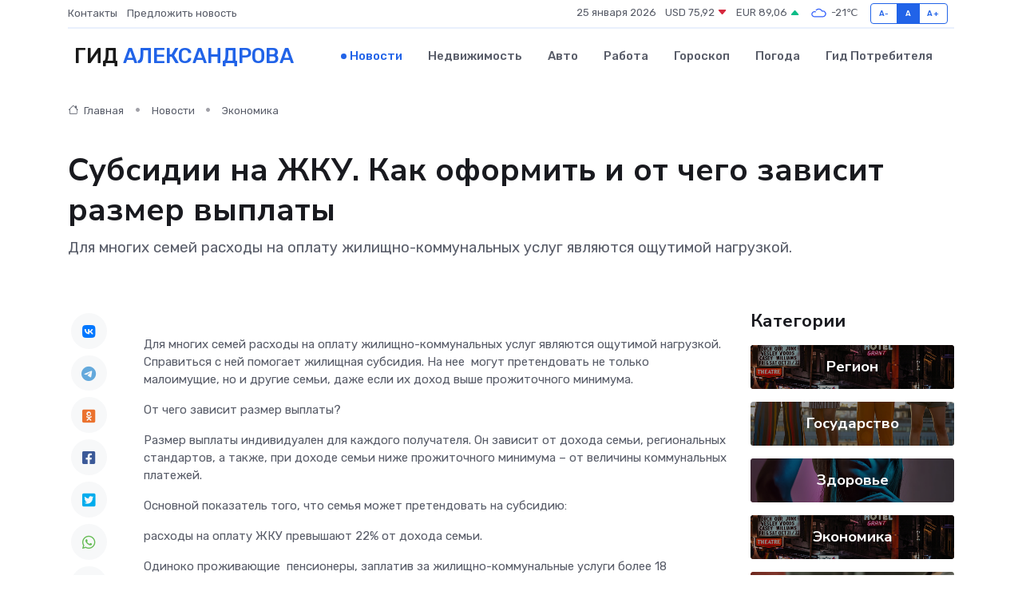

--- FILE ---
content_type: text/html; charset=UTF-8
request_url: https://aleksandrov-gid.ru/news/ekonomika/subsidii-na-zhku-kak-oformit-i-ot-chego-zavisit-razmer-vyplaty.htm
body_size: 9757
content:
<!DOCTYPE html>
<html lang="ru">
<head>
	<meta charset="utf-8">
	<meta name="csrf-token" content="wDrCpDeUoiSyTe7RFgBblDECEvARzRcpl0CDhGZ2">
    <meta http-equiv="X-UA-Compatible" content="IE=edge">
    <meta name="viewport" content="width=device-width, initial-scale=1">
    <title>Субсидии на ЖКУ. Как оформить и от чего зависит размер выплаты - новости Александрова</title>
    <meta name="description" property="description" content="Для многих семей расходы на оплату жилищно-коммунальных услуг являются ощутимой нагрузкой.">
    
    <meta property="fb:pages" content="105958871990207" />
    <link rel="shortcut icon" type="image/x-icon" href="https://aleksandrov-gid.ru/favicon.svg">
    <link rel="canonical" href="https://aleksandrov-gid.ru/news/ekonomika/subsidii-na-zhku-kak-oformit-i-ot-chego-zavisit-razmer-vyplaty.htm">
    <link rel="preconnect" href="https://fonts.gstatic.com">
    <link rel="dns-prefetch" href="https://fonts.googleapis.com">
    <link rel="dns-prefetch" href="https://pagead2.googlesyndication.com">
    <link rel="dns-prefetch" href="https://res.cloudinary.com">
    <link href="https://fonts.googleapis.com/css2?family=Nunito+Sans:wght@400;700&family=Rubik:wght@400;500;700&display=swap" rel="stylesheet">
    <link rel="stylesheet" type="text/css" href="https://aleksandrov-gid.ru/assets/font-awesome/css/all.min.css">
    <link rel="stylesheet" type="text/css" href="https://aleksandrov-gid.ru/assets/bootstrap-icons/bootstrap-icons.css">
    <link rel="stylesheet" type="text/css" href="https://aleksandrov-gid.ru/assets/tiny-slider/tiny-slider.css">
    <link rel="stylesheet" type="text/css" href="https://aleksandrov-gid.ru/assets/glightbox/css/glightbox.min.css">
    <link rel="stylesheet" type="text/css" href="https://aleksandrov-gid.ru/assets/plyr/plyr.css">
    <link id="style-switch" rel="stylesheet" type="text/css" href="https://aleksandrov-gid.ru/assets/css/style.css">
    <link rel="stylesheet" type="text/css" href="https://aleksandrov-gid.ru/assets/css/style2.css">

    <meta name="twitter:card" content="summary">
    <meta name="twitter:site" content="@mysite">
    <meta name="twitter:title" content="Субсидии на ЖКУ. Как оформить и от чего зависит размер выплаты - новости Александрова">
    <meta name="twitter:description" content="Для многих семей расходы на оплату жилищно-коммунальных услуг являются ощутимой нагрузкой.">
    <meta name="twitter:creator" content="@mysite">
    <meta name="twitter:image:src" content="https://aleksandrov-gid.ru/images/logo.gif">
    <meta name="twitter:domain" content="aleksandrov-gid.ru">
    <meta name="twitter:card" content="summary_large_image" /><meta name="twitter:image" content="https://aleksandrov-gid.ru/images/logo.gif">

    <meta property="og:url" content="http://aleksandrov-gid.ru/news/ekonomika/subsidii-na-zhku-kak-oformit-i-ot-chego-zavisit-razmer-vyplaty.htm">
    <meta property="og:title" content="Субсидии на ЖКУ. Как оформить и от чего зависит размер выплаты - новости Александрова">
    <meta property="og:description" content="Для многих семей расходы на оплату жилищно-коммунальных услуг являются ощутимой нагрузкой.">
    <meta property="og:type" content="website">
    <meta property="og:image" content="https://aleksandrov-gid.ru/images/logo.gif">
    <meta property="og:locale" content="ru_RU">
    <meta property="og:site_name" content="Гид Александрова">
    

    <link rel="image_src" href="https://aleksandrov-gid.ru/images/logo.gif" />

    <link rel="alternate" type="application/rss+xml" href="https://aleksandrov-gid.ru/feed" title="Александров: гид, новости, афиша">
        <script async src="https://pagead2.googlesyndication.com/pagead/js/adsbygoogle.js"></script>
    <script>
        (adsbygoogle = window.adsbygoogle || []).push({
            google_ad_client: "ca-pub-0899253526956684",
            enable_page_level_ads: true
        });
    </script>
        
    
    
    
    <script>if (window.top !== window.self) window.top.location.replace(window.self.location.href);</script>
    <script>if(self != top) { top.location=document.location;}</script>

<!-- Google tag (gtag.js) -->
<script async src="https://www.googletagmanager.com/gtag/js?id=G-71VQP5FD0J"></script>
<script>
  window.dataLayer = window.dataLayer || [];
  function gtag(){dataLayer.push(arguments);}
  gtag('js', new Date());

  gtag('config', 'G-71VQP5FD0J');
</script>
</head>
<body>
<script type="text/javascript" > (function(m,e,t,r,i,k,a){m[i]=m[i]||function(){(m[i].a=m[i].a||[]).push(arguments)}; m[i].l=1*new Date();k=e.createElement(t),a=e.getElementsByTagName(t)[0],k.async=1,k.src=r,a.parentNode.insertBefore(k,a)}) (window, document, "script", "https://mc.yandex.ru/metrika/tag.js", "ym"); ym(54010414, "init", {}); ym(86840228, "init", { clickmap:true, trackLinks:true, accurateTrackBounce:true, webvisor:true });</script> <noscript><div><img src="https://mc.yandex.ru/watch/54010414" style="position:absolute; left:-9999px;" alt="" /><img src="https://mc.yandex.ru/watch/86840228" style="position:absolute; left:-9999px;" alt="" /></div></noscript>
<script type="text/javascript">
    new Image().src = "//counter.yadro.ru/hit?r"+escape(document.referrer)+((typeof(screen)=="undefined")?"":";s"+screen.width+"*"+screen.height+"*"+(screen.colorDepth?screen.colorDepth:screen.pixelDepth))+";u"+escape(document.URL)+";h"+escape(document.title.substring(0,150))+";"+Math.random();
</script>
<!-- Rating@Mail.ru counter -->
<script type="text/javascript">
var _tmr = window._tmr || (window._tmr = []);
_tmr.push({id: "3138453", type: "pageView", start: (new Date()).getTime()});
(function (d, w, id) {
  if (d.getElementById(id)) return;
  var ts = d.createElement("script"); ts.type = "text/javascript"; ts.async = true; ts.id = id;
  ts.src = "https://top-fwz1.mail.ru/js/code.js";
  var f = function () {var s = d.getElementsByTagName("script")[0]; s.parentNode.insertBefore(ts, s);};
  if (w.opera == "[object Opera]") { d.addEventListener("DOMContentLoaded", f, false); } else { f(); }
})(document, window, "topmailru-code");
</script><noscript><div>
<img src="https://top-fwz1.mail.ru/counter?id=3138453;js=na" style="border:0;position:absolute;left:-9999px;" alt="Top.Mail.Ru" />
</div></noscript>
<!-- //Rating@Mail.ru counter -->

<header class="navbar-light navbar-sticky header-static">
    <div class="navbar-top d-none d-lg-block small">
        <div class="container">
            <div class="d-md-flex justify-content-between align-items-center my-1">
                <!-- Top bar left -->
                <ul class="nav">
                    <li class="nav-item">
                        <a class="nav-link ps-0" href="https://aleksandrov-gid.ru/contacts">Контакты</a>
                    </li>
                    <li class="nav-item">
                        <a class="nav-link ps-0" href="https://aleksandrov-gid.ru/sendnews">Предложить новость</a>
                    </li>
                    
                </ul>
                <!-- Top bar right -->
                <div class="d-flex align-items-center">
                    
                    <ul class="list-inline mb-0 text-center text-sm-end me-3">
						<li class="list-inline-item">
							<span>25 января 2026</span>
						</li>
                        <li class="list-inline-item">
                            <a class="nav-link px-0" href="https://aleksandrov-gid.ru/currency">
                                <span>USD 75,92 <i class="bi bi-caret-down-fill text-danger"></i></span>
                            </a>
						</li>
                        <li class="list-inline-item">
                            <a class="nav-link px-0" href="https://aleksandrov-gid.ru/currency">
                                <span>EUR 89,06 <i class="bi bi-caret-up-fill text-success"></i></span>
                            </a>
						</li>
						<li class="list-inline-item">
                            <a class="nav-link px-0" href="https://aleksandrov-gid.ru/pogoda">
                                <svg xmlns="http://www.w3.org/2000/svg" width="25" height="25" viewBox="0 0 30 30"><path fill="#315EFB" fill-rule="evenodd" d="M25.036 13.066a4.948 4.948 0 0 1 0 5.868A4.99 4.99 0 0 1 20.99 21H8.507a4.49 4.49 0 0 1-3.64-1.86 4.458 4.458 0 0 1 0-5.281A4.491 4.491 0 0 1 8.506 12c.686 0 1.37.159 1.996.473a.5.5 0 0 1 .16.766l-.33.399a.502.502 0 0 1-.598.132 2.976 2.976 0 0 0-3.346.608 3.007 3.007 0 0 0 .334 4.532c.527.396 1.177.59 1.836.59H20.94a3.54 3.54 0 0 0 2.163-.711 3.497 3.497 0 0 0 1.358-3.206 3.45 3.45 0 0 0-.706-1.727A3.486 3.486 0 0 0 20.99 12.5c-.07 0-.138.016-.208.02-.328.02-.645.085-.947.192a.496.496 0 0 1-.63-.287 4.637 4.637 0 0 0-.445-.874 4.495 4.495 0 0 0-.584-.733A4.461 4.461 0 0 0 14.998 9.5a4.46 4.46 0 0 0-3.177 1.318 2.326 2.326 0 0 0-.135.147.5.5 0 0 1-.592.131 5.78 5.78 0 0 0-.453-.19.5.5 0 0 1-.21-.79A5.97 5.97 0 0 1 14.998 8a5.97 5.97 0 0 1 4.237 1.757c.398.399.704.85.966 1.319.262-.042.525-.076.79-.076a4.99 4.99 0 0 1 4.045 2.066zM0 0v30V0zm30 0v30V0z"></path></svg>
                                <span>-21&#8451;</span>
                            </a>
						</li>
					</ul>

                    <!-- Font size accessibility START -->
                    <div class="btn-group me-2" role="group" aria-label="font size changer">
                        <input type="radio" class="btn-check" name="fntradio" id="font-sm">
                        <label class="btn btn-xs btn-outline-primary mb-0" for="font-sm">A-</label>

                        <input type="radio" class="btn-check" name="fntradio" id="font-default" checked>
                        <label class="btn btn-xs btn-outline-primary mb-0" for="font-default">A</label>

                        <input type="radio" class="btn-check" name="fntradio" id="font-lg">
                        <label class="btn btn-xs btn-outline-primary mb-0" for="font-lg">A+</label>
                    </div>

                    
                </div>
            </div>
            <!-- Divider -->
            <div class="border-bottom border-2 border-primary opacity-1"></div>
        </div>
    </div>

    <!-- Logo Nav START -->
    <nav class="navbar navbar-expand-lg">
        <div class="container">
            <!-- Logo START -->
            <a class="navbar-brand" href="https://aleksandrov-gid.ru" style="text-align: end;">
                
                			<span class="ms-2 fs-3 text-uppercase fw-normal">Гид <span style="color: #2163e8;">Александрова</span></span>
                            </a>
            <!-- Logo END -->

            <!-- Responsive navbar toggler -->
            <button class="navbar-toggler ms-auto" type="button" data-bs-toggle="collapse"
                data-bs-target="#navbarCollapse" aria-controls="navbarCollapse" aria-expanded="false"
                aria-label="Toggle navigation">
                <span class="text-body h6 d-none d-sm-inline-block">Menu</span>
                <span class="navbar-toggler-icon"></span>
            </button>

            <!-- Main navbar START -->
            <div class="collapse navbar-collapse" id="navbarCollapse">
                <ul class="navbar-nav navbar-nav-scroll mx-auto">
                                        <li class="nav-item"> <a class="nav-link active" href="https://aleksandrov-gid.ru/news">Новости</a></li>
                                        <li class="nav-item"> <a class="nav-link" href="https://aleksandrov-gid.ru/realty">Недвижимость</a></li>
                                        <li class="nav-item"> <a class="nav-link" href="https://aleksandrov-gid.ru/auto">Авто</a></li>
                                        <li class="nav-item"> <a class="nav-link" href="https://aleksandrov-gid.ru/job">Работа</a></li>
                                        <li class="nav-item"> <a class="nav-link" href="https://aleksandrov-gid.ru/horoscope">Гороскоп</a></li>
                                        <li class="nav-item"> <a class="nav-link" href="https://aleksandrov-gid.ru/pogoda">Погода</a></li>
                                        <li class="nav-item"> <a class="nav-link" href="https://aleksandrov-gid.ru/poleznoe">Гид потребителя</a></li>
                                    </ul>
            </div>
            <!-- Main navbar END -->

            
        </div>
    </nav>
    <!-- Logo Nav END -->
</header>
    <main>
        <!-- =======================
                Main content START -->
        <section class="pt-3 pb-lg-5">
            <div class="container" data-sticky-container>
                <div class="row">
                    <!-- Main Post START -->
                    <div class="col-lg-9">
                        <!-- Categorie Detail START -->
                        <div class="mb-4">
							<nav aria-label="breadcrumb" itemscope itemtype="http://schema.org/BreadcrumbList">
								<ol class="breadcrumb breadcrumb-dots">
									<li class="breadcrumb-item" itemprop="itemListElement" itemscope itemtype="http://schema.org/ListItem">
										<meta itemprop="name" content="Гид Александрова">
										<meta itemprop="position" content="1">
										<meta itemprop="item" content="https://aleksandrov-gid.ru">
										<a itemprop="url" href="https://aleksandrov-gid.ru">
										<i class="bi bi-house me-1"></i> Главная
										</a>
									</li>
									<li class="breadcrumb-item" itemprop="itemListElement" itemscope itemtype="http://schema.org/ListItem">
										<meta itemprop="name" content="Новости">
										<meta itemprop="position" content="2">
										<meta itemprop="item" content="https://aleksandrov-gid.ru/news">
										<a itemprop="url" href="https://aleksandrov-gid.ru/news"> Новости</a>
									</li>
									<li class="breadcrumb-item" aria-current="page" itemprop="itemListElement" itemscope itemtype="http://schema.org/ListItem">
										<meta itemprop="name" content="Экономика">
										<meta itemprop="position" content="3">
										<meta itemprop="item" content="https://aleksandrov-gid.ru/news/ekonomika">
										<a itemprop="url" href="https://aleksandrov-gid.ru/news/ekonomika"> Экономика</a>
									</li>
									<li aria-current="page" itemprop="itemListElement" itemscope itemtype="http://schema.org/ListItem">
									<meta itemprop="name" content="Субсидии на ЖКУ.  Как оформить и от чего зависит размер выплаты">
									<meta itemprop="position" content="4" />
									<meta itemprop="item" content="https://aleksandrov-gid.ru/news/ekonomika/subsidii-na-zhku-kak-oformit-i-ot-chego-zavisit-razmer-vyplaty.htm">
									</li>
								</ol>
							</nav>
						
                        </div>
                    </div>
                </div>
                <div class="row align-items-center">
                                                        <!-- Content -->
                    <div class="col-md-12 mt-4 mt-md-0">
                                            <h1 class="display-6">Субсидии на ЖКУ.  Как оформить и от чего зависит размер выплаты</h1>
                        <p class="lead">Для многих семей расходы на оплату жилищно-коммунальных услуг являются ощутимой нагрузкой.</p>
                    </div>
				                                    </div>
            </div>
        </section>
        <!-- =======================
        Main START -->
        <section class="pt-0">
            <div class="container position-relative" data-sticky-container>
                <div class="row">
                    <!-- Left sidebar START -->
                    <div class="col-md-1">
                        <div class="text-start text-lg-center mb-5" data-sticky data-margin-top="80" data-sticky-for="767">
                            <style>
                                .fa-vk::before {
                                    color: #07f;
                                }
                                .fa-telegram::before {
                                    color: #64a9dc;
                                }
                                .fa-facebook-square::before {
                                    color: #3b5998;
                                }
                                .fa-odnoklassniki-square::before {
                                    color: #eb722e;
                                }
                                .fa-twitter-square::before {
                                    color: #00aced;
                                }
                                .fa-whatsapp::before {
                                    color: #65bc54;
                                }
                                .fa-viber::before {
                                    color: #7b519d;
                                }
                                .fa-moimir svg {
                                    background-color: #168de2;
                                    height: 18px;
                                    width: 18px;
                                    background-size: 18px 18px;
                                    border-radius: 4px;
                                    margin-bottom: 2px;
                                }
                            </style>
                            <ul class="nav text-white-force">
                                <li class="nav-item">
                                    <a class="nav-link icon-md rounded-circle m-1 p-0 fs-5 bg-light" href="https://vk.com/share.php?url=https://aleksandrov-gid.ru/news/ekonomika/subsidii-na-zhku-kak-oformit-i-ot-chego-zavisit-razmer-vyplaty.htm&title=Субсидии на ЖКУ. Как оформить и от чего зависит размер выплаты - новости Александрова&utm_source=share" rel="nofollow" target="_blank">
                                        <i class="fab fa-vk align-middle text-body"></i>
                                    </a>
                                </li>
                                <li class="nav-item">
                                    <a class="nav-link icon-md rounded-circle m-1 p-0 fs-5 bg-light" href="https://t.me/share/url?url=https://aleksandrov-gid.ru/news/ekonomika/subsidii-na-zhku-kak-oformit-i-ot-chego-zavisit-razmer-vyplaty.htm&text=Субсидии на ЖКУ. Как оформить и от чего зависит размер выплаты - новости Александрова&utm_source=share" rel="nofollow" target="_blank">
                                        <i class="fab fa-telegram align-middle text-body"></i>
                                    </a>
                                </li>
                                <li class="nav-item">
                                    <a class="nav-link icon-md rounded-circle m-1 p-0 fs-5 bg-light" href="https://connect.ok.ru/offer?url=https://aleksandrov-gid.ru/news/ekonomika/subsidii-na-zhku-kak-oformit-i-ot-chego-zavisit-razmer-vyplaty.htm&title=Субсидии на ЖКУ. Как оформить и от чего зависит размер выплаты - новости Александрова&utm_source=share" rel="nofollow" target="_blank">
                                        <i class="fab fa-odnoklassniki-square align-middle text-body"></i>
                                    </a>
                                </li>
                                <li class="nav-item">
                                    <a class="nav-link icon-md rounded-circle m-1 p-0 fs-5 bg-light" href="https://www.facebook.com/sharer.php?src=sp&u=https://aleksandrov-gid.ru/news/ekonomika/subsidii-na-zhku-kak-oformit-i-ot-chego-zavisit-razmer-vyplaty.htm&title=Субсидии на ЖКУ. Как оформить и от чего зависит размер выплаты - новости Александрова&utm_source=share" rel="nofollow" target="_blank">
                                        <i class="fab fa-facebook-square align-middle text-body"></i>
                                    </a>
                                </li>
                                <li class="nav-item">
                                    <a class="nav-link icon-md rounded-circle m-1 p-0 fs-5 bg-light" href="https://twitter.com/intent/tweet?text=Субсидии на ЖКУ. Как оформить и от чего зависит размер выплаты - новости Александрова&url=https://aleksandrov-gid.ru/news/ekonomika/subsidii-na-zhku-kak-oformit-i-ot-chego-zavisit-razmer-vyplaty.htm&utm_source=share" rel="nofollow" target="_blank">
                                        <i class="fab fa-twitter-square align-middle text-body"></i>
                                    </a>
                                </li>
                                <li class="nav-item">
                                    <a class="nav-link icon-md rounded-circle m-1 p-0 fs-5 bg-light" href="https://api.whatsapp.com/send?text=Субсидии на ЖКУ. Как оформить и от чего зависит размер выплаты - новости Александрова https://aleksandrov-gid.ru/news/ekonomika/subsidii-na-zhku-kak-oformit-i-ot-chego-zavisit-razmer-vyplaty.htm&utm_source=share" rel="nofollow" target="_blank">
                                        <i class="fab fa-whatsapp align-middle text-body"></i>
                                    </a>
                                </li>
                                <li class="nav-item">
                                    <a class="nav-link icon-md rounded-circle m-1 p-0 fs-5 bg-light" href="viber://forward?text=Субсидии на ЖКУ. Как оформить и от чего зависит размер выплаты - новости Александрова https://aleksandrov-gid.ru/news/ekonomika/subsidii-na-zhku-kak-oformit-i-ot-chego-zavisit-razmer-vyplaty.htm&utm_source=share" rel="nofollow" target="_blank">
                                        <i class="fab fa-viber align-middle text-body"></i>
                                    </a>
                                </li>
                                <li class="nav-item">
                                    <a class="nav-link icon-md rounded-circle m-1 p-0 fs-5 bg-light" href="https://connect.mail.ru/share?url=https://aleksandrov-gid.ru/news/ekonomika/subsidii-na-zhku-kak-oformit-i-ot-chego-zavisit-razmer-vyplaty.htm&title=Субсидии на ЖКУ. Как оформить и от чего зависит размер выплаты - новости Александрова&utm_source=share" rel="nofollow" target="_blank">
                                        <i class="fab fa-moimir align-middle text-body"><svg viewBox='0 0 24 24' xmlns='http://www.w3.org/2000/svg'><path d='M8.889 9.667a1.333 1.333 0 100-2.667 1.333 1.333 0 000 2.667zm6.222 0a1.333 1.333 0 100-2.667 1.333 1.333 0 000 2.667zm4.77 6.108l-1.802-3.028a.879.879 0 00-1.188-.307.843.843 0 00-.313 1.166l.214.36a6.71 6.71 0 01-4.795 1.996 6.711 6.711 0 01-4.792-1.992l.217-.364a.844.844 0 00-.313-1.166.878.878 0 00-1.189.307l-1.8 3.028a.844.844 0 00.312 1.166.88.88 0 001.189-.307l.683-1.147a8.466 8.466 0 005.694 2.18 8.463 8.463 0 005.698-2.184l.685 1.151a.873.873 0 001.189.307.844.844 0 00.312-1.166z' fill='#FFF' fill-rule='evenodd'/></svg></i>
                                    </a>
                                </li>
                                
                            </ul>
                        </div>
                    </div>
                    <!-- Left sidebar END -->

                    <!-- Main Content START -->
                    <div class="col-md-10 col-lg-8 mb-5">
                        <div class="mb-4">
                                                    </div>
                        <div itemscope itemtype="http://schema.org/NewsArticle">
                            <meta itemprop="headline" content="Субсидии на ЖКУ.  Как оформить и от чего зависит размер выплаты">
                            <meta itemprop="identifier" content="https://aleksandrov-gid.ru/2676">
                            <span itemprop="articleBody"><p> Для многих семей расходы на оплату жилищно-коммунальных услуг являются ощутимой нагрузкой. Справиться с ней помогает жилищная субсидия. На нее&nbsp; могут претендовать не только малоимущие, но и другие семьи, даже если их доход выше прожиточного минимума. </p> <p> От чего зависит размер выплаты? </p> <p> Размер выплаты индивидуален для каждого получателя. Он зависит от дохода семьи, региональных стандартов, а также, при доходе семьи ниже прожиточного минимума – от величины коммунальных платежей. </p> <p> Основной показатель того, что семья может претендовать на субсидию: </p> <p> расходы на оплату ЖКУ превышают 22% от дохода семьи. </p> <p> Одиноко проживающие&nbsp; пенсионеры, заплатив за жилищно-коммунальные услуги более 18 процентов, тоже могут рассчитывать на данную поддержку. </p> <p> Правила предоставления субсидий на оплату жилого помещения и коммунальных услуг утверждены постановление Правительства РФ от 14 декабря 2005 г. № 761 (с последними внесенными изменениями). </p> <p> При расчёте дохода учитываются: </p> <p> зарплата, в том числе все надбавки и премии, </p> <p> доходы от продажи и сдачи в аренду имущества, 
										</p>
											
											

										

                        



<p></p> <p> проценты по вкладам, </p> <p> пособия на детей (в т.ч. единое пособие), </p> <p> алименты, стипендии и так далее. </p> <p> Субсидию могут оформить по постоянному месту жительства граждане, являющиеся собственниками или нанимателями жилья. </p> <p> Подать заявление с документами можно в учреждении социальной защиты по месту жительства или МФЦ, либо через Единый портал государственных и муниципальных услуг </p> <p>  https://www.gosuslugi.ru/600177/1/form  </p> <p> С перечнем документов и порядком предоставления жилищных субсидий можно ознакомиться на нашем сайте  https://alexandrov.social33.ru/  </p> <p> Раздел «Меры соцподдержки», продраздел «Жилищные субсидии». </p> <p> Государственное казенное учреждение «Отдел социальной защиты населения по Александровскому району» </p></span>
                        </div>
                                                                        <div><a href="https://xn--80aaahjeyibddg3ahig0afjg.xn--p1ai/index.php/novostnaya-lenta/41833-subsidii-na-zhku-kak-oformit-i-ot-chego-zavisit-razmer-vyplaty" target="_blank" rel="author">Источник</a></div>
                                                                        <div class="col-12 mt-3"><a href="https://aleksandrov-gid.ru/sendnews">Предложить новость</a></div>
                        <div class="col-12 mt-5">
                            <h2 class="my-3">Последние новости</h2>
                            <div class="row gy-4">
                                <!-- Card item START -->
<div class="col-sm-6">
    <div class="card" itemscope="" itemtype="http://schema.org/BlogPosting">
        <!-- Card img -->
        <div class="position-relative">
                        <img class="card-img" src="https://res.cloudinary.com/daslgxxpl/image/upload/c_fill,w_420,h_315,q_auto,g_face/vehudn2i1jeiauczl8fi" alt="Тайная жизнь панели управления: что происходит «за кадром», когда не видно экран" itemprop="image">
                    </div>
        <div class="card-body px-0 pt-3" itemprop="name">
            <h4 class="card-title" itemprop="headline"><a href="https://aleksandrov-gid.ru/news/ekonomika/taynaya-zhizn-paneli-upravleniya-chto-proishodit-za-kadrom-kogda-ne-vidno-ekran.htm"
                    class="btn-link text-reset fw-bold" itemprop="url">Тайная жизнь панели управления: что происходит «за кадром», когда не видно экран</a></h4>
            <p class="card-text" itemprop="articleBody">Пока оператор видит на дисплее яркие кнопки и графики, внутри панели кипит целая жизнь — электронная, цифровая, почти невидимая. И именно она делает возможной магию управления машинами.</p>
        </div>
        <meta itemprop="author" content="Редактор"/>
        <meta itemscope itemprop="mainEntityOfPage" itemType="https://schema.org/WebPage" itemid="https://aleksandrov-gid.ru/news/ekonomika/taynaya-zhizn-paneli-upravleniya-chto-proishodit-za-kadrom-kogda-ne-vidno-ekran.htm"/>
        <meta itemprop="dateModified" content="2025-12-19"/>
        <meta itemprop="datePublished" content="2025-12-19"/>
    </div>
</div>
<!-- Card item END -->
<!-- Card item START -->
<div class="col-sm-6">
    <div class="card" itemscope="" itemtype="http://schema.org/BlogPosting">
        <!-- Card img -->
        <div class="position-relative">
                        <img class="card-img" src="https://aleksandrov-gid.ru/images/noimg-420x315.png" alt="Муромская городская прокуратура принимает меры по ограничению доступа к сайтам, на которых реализуются снюсы">
                    </div>
        <div class="card-body px-0 pt-3" itemprop="name">
            <h4 class="card-title" itemprop="headline"><a href="https://aleksandrov-gid.ru/news/gosudarstvo/muromskaya-gorodskaya-prokuratura-prinimaet-mery-po-ogranicheniyu-dostupa-k-saytam-na-kotoryh-realizuyutsya-snyusy.htm"
                    class="btn-link text-reset fw-bold" itemprop="url">Муромская городская прокуратура принимает меры по ограничению доступа к сайтам, на которых реализуются снюсы</a></h4>
            <p class="card-text" itemprop="articleBody">Муромской городской прокуратурой проведен мониторинг сети «Интернет» на предмет незаконной реализации снюсов (жевательного табака).</p>
        </div>
        <meta itemprop="author" content="Редактор"/>
        <meta itemscope itemprop="mainEntityOfPage" itemType="https://schema.org/WebPage" itemid="https://aleksandrov-gid.ru/news/gosudarstvo/muromskaya-gorodskaya-prokuratura-prinimaet-mery-po-ogranicheniyu-dostupa-k-saytam-na-kotoryh-realizuyutsya-snyusy.htm"/>
        <meta itemprop="dateModified" content="2025-04-06"/>
        <meta itemprop="datePublished" content="2025-04-06"/>
    </div>
</div>
<!-- Card item END -->
<!-- Card item START -->
<div class="col-sm-6">
    <div class="card" itemscope="" itemtype="http://schema.org/BlogPosting">
        <!-- Card img -->
        <div class="position-relative">
                        <img class="card-img" src="https://aleksandrov-gid.ru/images/noimg-420x315.png" alt="Мы помним. Мы гордимся. Василий Иванович Сироткин">
                    </div>
        <div class="card-body px-0 pt-3" itemprop="name">
            <h4 class="card-title" itemprop="headline"><a href="https://aleksandrov-gid.ru/news/gosudarstvo/my-pomnim-my-gordimsya-vasiliy-ivanovich-sirotkin.htm"
                    class="btn-link text-reset fw-bold" itemprop="url">Мы помним. Мы гордимся. Василий Иванович Сироткин</a></h4>
            <p class="card-text" itemprop="articleBody">Василий Иванович родился 6 мая 1925 года в деревне Арефино Красно-Баковского района Горьковской области в крестьянской семье.</p>
        </div>
        <meta itemprop="author" content="Редактор"/>
        <meta itemscope itemprop="mainEntityOfPage" itemType="https://schema.org/WebPage" itemid="https://aleksandrov-gid.ru/news/gosudarstvo/my-pomnim-my-gordimsya-vasiliy-ivanovich-sirotkin.htm"/>
        <meta itemprop="dateModified" content="2025-04-06"/>
        <meta itemprop="datePublished" content="2025-04-06"/>
    </div>
</div>
<!-- Card item END -->
<!-- Card item START -->
<div class="col-sm-6">
    <div class="card" itemscope="" itemtype="http://schema.org/BlogPosting">
        <!-- Card img -->
        <div class="position-relative">
            <img class="card-img" src="https://res.cloudinary.com/di7jztv5p/image/upload/c_fill,w_420,h_315,q_auto,g_face/gqei5n34zp6qzkg1iovk" alt="Когда скидки превращаются в ловушку: как маркетологи учат нас тратить" itemprop="image">
        </div>
        <div class="card-body px-0 pt-3" itemprop="name">
            <h4 class="card-title" itemprop="headline"><a href="https://ulan-ude-city.ru/news/ekonomika/kogda-skidki-prevraschayutsya-v-lovushku-kak-marketologi-uchat-nas-tratit.htm" class="btn-link text-reset fw-bold" itemprop="url">Когда скидки превращаются в ловушку: как маркетологи учат нас тратить</a></h4>
            <p class="card-text" itemprop="articleBody">Почему “-50% только сегодня” не всегда значит выгоду, как скидки играют на эмоциях и почему даже рациональные люди становятся жертвами маркетинговых трюков.</p>
        </div>
        <meta itemprop="author" content="Редактор"/>
        <meta itemscope itemprop="mainEntityOfPage" itemType="https://schema.org/WebPage" itemid="https://ulan-ude-city.ru/news/ekonomika/kogda-skidki-prevraschayutsya-v-lovushku-kak-marketologi-uchat-nas-tratit.htm"/>
        <meta itemprop="dateModified" content="2026-01-25"/>
        <meta itemprop="datePublished" content="2026-01-25"/>
    </div>
</div>
<!-- Card item END -->
                            </div>
                        </div>
						<div class="col-12 bg-primary bg-opacity-10 p-2 mt-3 rounded">
							Здесь вы найдете свежие и актуальные <a href="https://kstovo-gid.ru">новости в Кстово</a>, охватывающие все важные события в городе
						</div>
                        <!-- Comments START -->
                        <div class="mt-5">
                            <h3>Комментарии (0)</h3>
                        </div>
                        <!-- Comments END -->
                        <!-- Reply START -->
                        <div>
                            <h3>Добавить комментарий</h3>
                            <small>Ваш email не публикуется. Обязательные поля отмечены *</small>
                            <form class="row g-3 mt-2">
                                <div class="col-md-6">
                                    <label class="form-label">Имя *</label>
                                    <input type="text" class="form-control" aria-label="First name">
                                </div>
                                <div class="col-md-6">
                                    <label class="form-label">Email *</label>
                                    <input type="email" class="form-control">
                                </div>
                                <div class="col-12">
                                    <label class="form-label">Текст комментария *</label>
                                    <textarea class="form-control" rows="3"></textarea>
                                </div>
                                <div class="col-12">
                                    <button type="submit" class="btn btn-primary">Оставить комментарий</button>
                                </div>
                            </form>
                        </div>
                        <!-- Reply END -->
                    </div>
                    <!-- Main Content END -->
                    <!-- Right sidebar START -->
                    <div class="col-lg-3 d-none d-lg-block">
                        <div data-sticky data-margin-top="80" data-sticky-for="991">
                            <!-- Categories -->
                            <div>
                                <h4 class="mb-3">Категории</h4>
                                                                    <!-- Category item -->
                                    <div class="text-center mb-3 card-bg-scale position-relative overflow-hidden rounded"
                                        style="background-image:url(https://aleksandrov-gid.ru/assets/images/blog/4by3/01.jpg); background-position: center left; background-size: cover;">
                                        <div class="bg-dark-overlay-4 p-3">
                                            <a href="https://aleksandrov-gid.ru/news/region"
                                                class="stretched-link btn-link fw-bold text-white h5">Регион</a>
                                        </div>
                                    </div>
                                                                    <!-- Category item -->
                                    <div class="text-center mb-3 card-bg-scale position-relative overflow-hidden rounded"
                                        style="background-image:url(https://aleksandrov-gid.ru/assets/images/blog/4by3/07.jpg); background-position: center left; background-size: cover;">
                                        <div class="bg-dark-overlay-4 p-3">
                                            <a href="https://aleksandrov-gid.ru/news/gosudarstvo"
                                                class="stretched-link btn-link fw-bold text-white h5">Государство</a>
                                        </div>
                                    </div>
                                                                    <!-- Category item -->
                                    <div class="text-center mb-3 card-bg-scale position-relative overflow-hidden rounded"
                                        style="background-image:url(https://aleksandrov-gid.ru/assets/images/blog/4by3/08.jpg); background-position: center left; background-size: cover;">
                                        <div class="bg-dark-overlay-4 p-3">
                                            <a href="https://aleksandrov-gid.ru/news/zdorove"
                                                class="stretched-link btn-link fw-bold text-white h5">Здоровье</a>
                                        </div>
                                    </div>
                                                                    <!-- Category item -->
                                    <div class="text-center mb-3 card-bg-scale position-relative overflow-hidden rounded"
                                        style="background-image:url(https://aleksandrov-gid.ru/assets/images/blog/4by3/01.jpg); background-position: center left; background-size: cover;">
                                        <div class="bg-dark-overlay-4 p-3">
                                            <a href="https://aleksandrov-gid.ru/news/ekonomika"
                                                class="stretched-link btn-link fw-bold text-white h5">Экономика</a>
                                        </div>
                                    </div>
                                                                    <!-- Category item -->
                                    <div class="text-center mb-3 card-bg-scale position-relative overflow-hidden rounded"
                                        style="background-image:url(https://aleksandrov-gid.ru/assets/images/blog/4by3/09.jpg); background-position: center left; background-size: cover;">
                                        <div class="bg-dark-overlay-4 p-3">
                                            <a href="https://aleksandrov-gid.ru/news/politika"
                                                class="stretched-link btn-link fw-bold text-white h5">Политика</a>
                                        </div>
                                    </div>
                                                                    <!-- Category item -->
                                    <div class="text-center mb-3 card-bg-scale position-relative overflow-hidden rounded"
                                        style="background-image:url(https://aleksandrov-gid.ru/assets/images/blog/4by3/04.jpg); background-position: center left; background-size: cover;">
                                        <div class="bg-dark-overlay-4 p-3">
                                            <a href="https://aleksandrov-gid.ru/news/nauka-i-obrazovanie"
                                                class="stretched-link btn-link fw-bold text-white h5">Наука и Образование</a>
                                        </div>
                                    </div>
                                                                    <!-- Category item -->
                                    <div class="text-center mb-3 card-bg-scale position-relative overflow-hidden rounded"
                                        style="background-image:url(https://aleksandrov-gid.ru/assets/images/blog/4by3/01.jpg); background-position: center left; background-size: cover;">
                                        <div class="bg-dark-overlay-4 p-3">
                                            <a href="https://aleksandrov-gid.ru/news/proisshestviya"
                                                class="stretched-link btn-link fw-bold text-white h5">Происшествия</a>
                                        </div>
                                    </div>
                                                                    <!-- Category item -->
                                    <div class="text-center mb-3 card-bg-scale position-relative overflow-hidden rounded"
                                        style="background-image:url(https://aleksandrov-gid.ru/assets/images/blog/4by3/05.jpg); background-position: center left; background-size: cover;">
                                        <div class="bg-dark-overlay-4 p-3">
                                            <a href="https://aleksandrov-gid.ru/news/religiya"
                                                class="stretched-link btn-link fw-bold text-white h5">Религия</a>
                                        </div>
                                    </div>
                                                                    <!-- Category item -->
                                    <div class="text-center mb-3 card-bg-scale position-relative overflow-hidden rounded"
                                        style="background-image:url(https://aleksandrov-gid.ru/assets/images/blog/4by3/04.jpg); background-position: center left; background-size: cover;">
                                        <div class="bg-dark-overlay-4 p-3">
                                            <a href="https://aleksandrov-gid.ru/news/kultura"
                                                class="stretched-link btn-link fw-bold text-white h5">Культура</a>
                                        </div>
                                    </div>
                                                                    <!-- Category item -->
                                    <div class="text-center mb-3 card-bg-scale position-relative overflow-hidden rounded"
                                        style="background-image:url(https://aleksandrov-gid.ru/assets/images/blog/4by3/05.jpg); background-position: center left; background-size: cover;">
                                        <div class="bg-dark-overlay-4 p-3">
                                            <a href="https://aleksandrov-gid.ru/news/sport"
                                                class="stretched-link btn-link fw-bold text-white h5">Спорт</a>
                                        </div>
                                    </div>
                                                                    <!-- Category item -->
                                    <div class="text-center mb-3 card-bg-scale position-relative overflow-hidden rounded"
                                        style="background-image:url(https://aleksandrov-gid.ru/assets/images/blog/4by3/09.jpg); background-position: center left; background-size: cover;">
                                        <div class="bg-dark-overlay-4 p-3">
                                            <a href="https://aleksandrov-gid.ru/news/obschestvo"
                                                class="stretched-link btn-link fw-bold text-white h5">Общество</a>
                                        </div>
                                    </div>
                                                            </div>
                        </div>
                    </div>
                    <!-- Right sidebar END -->
                </div>
        </section>
    </main>
<footer class="bg-dark pt-5">
    
    <!-- Footer copyright START -->
    <div class="bg-dark-overlay-3 mt-5">
        <div class="container">
            <div class="row align-items-center justify-content-md-between py-4">
                <div class="col-md-6">
                    <!-- Copyright -->
                    <div class="text-center text-md-start text-primary-hover text-muted">
                        &#169;2026 Александров. Все права защищены.
                    </div>
                </div>
                
            </div>
        </div>
    </div>
    <!-- Footer copyright END -->
    <script type="application/ld+json">
        {"@context":"https:\/\/schema.org","@type":"Organization","name":"\u0410\u043b\u0435\u043a\u0441\u0430\u043d\u0434\u0440\u043e\u0432 - \u0433\u0438\u0434, \u043d\u043e\u0432\u043e\u0441\u0442\u0438, \u0430\u0444\u0438\u0448\u0430","url":"https:\/\/aleksandrov-gid.ru","sameAs":["https:\/\/vk.com\/public224890375","https:\/\/t.me\/aleksandrov_gid"]}
    </script>
</footer>
<!-- Back to top -->
<div class="back-top"><i class="bi bi-arrow-up-short"></i></div>
<script src="https://aleksandrov-gid.ru/assets/bootstrap/js/bootstrap.bundle.min.js"></script>
<script src="https://aleksandrov-gid.ru/assets/tiny-slider/tiny-slider.js"></script>
<script src="https://aleksandrov-gid.ru/assets/sticky-js/sticky.min.js"></script>
<script src="https://aleksandrov-gid.ru/assets/glightbox/js/glightbox.min.js"></script>
<script src="https://aleksandrov-gid.ru/assets/plyr/plyr.js"></script>
<script src="https://aleksandrov-gid.ru/assets/js/functions.js"></script>
<script src="https://yastatic.net/share2/share.js" async></script>
<script defer src="https://static.cloudflareinsights.com/beacon.min.js/vcd15cbe7772f49c399c6a5babf22c1241717689176015" integrity="sha512-ZpsOmlRQV6y907TI0dKBHq9Md29nnaEIPlkf84rnaERnq6zvWvPUqr2ft8M1aS28oN72PdrCzSjY4U6VaAw1EQ==" data-cf-beacon='{"version":"2024.11.0","token":"b82c5d62eaaa4c549dcd19ff77cc77e2","r":1,"server_timing":{"name":{"cfCacheStatus":true,"cfEdge":true,"cfExtPri":true,"cfL4":true,"cfOrigin":true,"cfSpeedBrain":true},"location_startswith":null}}' crossorigin="anonymous"></script>
</body>
</html>


--- FILE ---
content_type: text/html; charset=utf-8
request_url: https://www.google.com/recaptcha/api2/aframe
body_size: 267
content:
<!DOCTYPE HTML><html><head><meta http-equiv="content-type" content="text/html; charset=UTF-8"></head><body><script nonce="KPTkSEQ4aIUaM18fL1_9OQ">/** Anti-fraud and anti-abuse applications only. See google.com/recaptcha */ try{var clients={'sodar':'https://pagead2.googlesyndication.com/pagead/sodar?'};window.addEventListener("message",function(a){try{if(a.source===window.parent){var b=JSON.parse(a.data);var c=clients[b['id']];if(c){var d=document.createElement('img');d.src=c+b['params']+'&rc='+(localStorage.getItem("rc::a")?sessionStorage.getItem("rc::b"):"");window.document.body.appendChild(d);sessionStorage.setItem("rc::e",parseInt(sessionStorage.getItem("rc::e")||0)+1);localStorage.setItem("rc::h",'1769299138801');}}}catch(b){}});window.parent.postMessage("_grecaptcha_ready", "*");}catch(b){}</script></body></html>